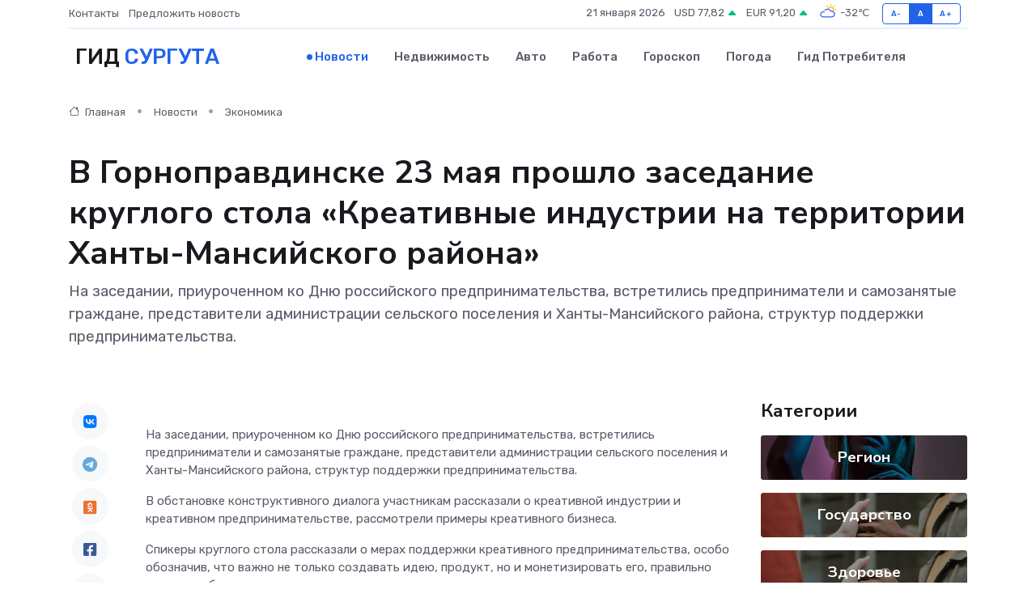

--- FILE ---
content_type: text/html; charset=UTF-8
request_url: https://surgut-gid.ru/news/ekonomika/v-gornopravdinske-23-maya-proshlo-zasedanie-kruglogo-stola-kreativnye-industrii-na-territorii-hanty-mansiyskogo-rayona.htm
body_size: 10646
content:
<!DOCTYPE html>
<html lang="ru">
<head>
	<meta charset="utf-8">
	<meta name="csrf-token" content="ajTTdmm31A9jDYDIyCoUNQhLKd4ykKmtPeVX2ELz">
    <meta http-equiv="X-UA-Compatible" content="IE=edge">
    <meta name="viewport" content="width=device-width, initial-scale=1">
    <title>В Горноправдинске 23 мая прошло заседание круглого стола «Креативные индустрии на территории Ханты-Мансийского района» - новости Сургута</title>
    <meta name="description" property="description" content="На заседании, приуроченном ко Дню российского предпринимательства, встретились предприниматели и самозанятые граждане, представители администрации сельского поселения и Ханты-Мансийского района, структур...">
    
    <meta property="fb:pages" content="105958871990207" />
    <link rel="shortcut icon" type="image/x-icon" href="https://surgut-gid.ru/favicon.svg">
    <link rel="canonical" href="https://surgut-gid.ru/news/ekonomika/v-gornopravdinske-23-maya-proshlo-zasedanie-kruglogo-stola-kreativnye-industrii-na-territorii-hanty-mansiyskogo-rayona.htm">
    <link rel="preconnect" href="https://fonts.gstatic.com">
    <link rel="dns-prefetch" href="https://fonts.googleapis.com">
    <link rel="dns-prefetch" href="https://pagead2.googlesyndication.com">
    <link rel="dns-prefetch" href="https://res.cloudinary.com">
    <link href="https://fonts.googleapis.com/css2?family=Nunito+Sans:wght@400;700&family=Rubik:wght@400;500;700&display=swap" rel="stylesheet">
    <link rel="stylesheet" type="text/css" href="https://surgut-gid.ru/assets/font-awesome/css/all.min.css">
    <link rel="stylesheet" type="text/css" href="https://surgut-gid.ru/assets/bootstrap-icons/bootstrap-icons.css">
    <link rel="stylesheet" type="text/css" href="https://surgut-gid.ru/assets/tiny-slider/tiny-slider.css">
    <link rel="stylesheet" type="text/css" href="https://surgut-gid.ru/assets/glightbox/css/glightbox.min.css">
    <link rel="stylesheet" type="text/css" href="https://surgut-gid.ru/assets/plyr/plyr.css">
    <link id="style-switch" rel="stylesheet" type="text/css" href="https://surgut-gid.ru/assets/css/style.css">
    <link rel="stylesheet" type="text/css" href="https://surgut-gid.ru/assets/css/style2.css">

    <meta name="twitter:card" content="summary">
    <meta name="twitter:site" content="@mysite">
    <meta name="twitter:title" content="В Горноправдинске 23 мая прошло заседание круглого стола «Креативные индустрии на территории Ханты-Мансийского района» - новости Сургута">
    <meta name="twitter:description" content="На заседании, приуроченном ко Дню российского предпринимательства, встретились предприниматели и самозанятые граждане, представители администрации сельского поселения и Ханты-Мансийского района, структур...">
    <meta name="twitter:creator" content="@mysite">
    <meta name="twitter:image:src" content="https://res.cloudinary.com/dmg6knmcp/image/upload/elpqxtedlw5vwrdeqjso">
    <meta name="twitter:domain" content="surgut-gid.ru">
    <meta name="twitter:card" content="summary_large_image" /><meta name="twitter:image" content="https://res.cloudinary.com/dmg6knmcp/image/upload/elpqxtedlw5vwrdeqjso">

    <meta property="og:url" content="http://surgut-gid.ru/news/ekonomika/v-gornopravdinske-23-maya-proshlo-zasedanie-kruglogo-stola-kreativnye-industrii-na-territorii-hanty-mansiyskogo-rayona.htm">
    <meta property="og:title" content="В Горноправдинске 23 мая прошло заседание круглого стола «Креативные индустрии на территории Ханты-Мансийского района» - новости Сургута">
    <meta property="og:description" content="На заседании, приуроченном ко Дню российского предпринимательства, встретились предприниматели и самозанятые граждане, представители администрации сельского поселения и Ханты-Мансийского района, структур...">
    <meta property="og:type" content="website">
    <meta property="og:image" content="https://res.cloudinary.com/dmg6knmcp/image/upload/elpqxtedlw5vwrdeqjso">
    <meta property="og:locale" content="ru_RU">
    <meta property="og:site_name" content="Гид Сургута">
    

    <link rel="image_src" href="https://res.cloudinary.com/dmg6knmcp/image/upload/elpqxtedlw5vwrdeqjso" />

    <link rel="alternate" type="application/rss+xml" href="https://surgut-gid.ru/feed" title="Сургут: гид, новости, афиша">
        <script async src="https://pagead2.googlesyndication.com/pagead/js/adsbygoogle.js"></script>
    <script>
        (adsbygoogle = window.adsbygoogle || []).push({
            google_ad_client: "ca-pub-0899253526956684",
            enable_page_level_ads: true
        });
    </script>
        
    
    
    
    <script>if (window.top !== window.self) window.top.location.replace(window.self.location.href);</script>
    <script>if(self != top) { top.location=document.location;}</script>

<!-- Google tag (gtag.js) -->
<script async src="https://www.googletagmanager.com/gtag/js?id=G-71VQP5FD0J"></script>
<script>
  window.dataLayer = window.dataLayer || [];
  function gtag(){dataLayer.push(arguments);}
  gtag('js', new Date());

  gtag('config', 'G-71VQP5FD0J');
</script>
</head>
<body>
<script type="text/javascript" > (function(m,e,t,r,i,k,a){m[i]=m[i]||function(){(m[i].a=m[i].a||[]).push(arguments)}; m[i].l=1*new Date();k=e.createElement(t),a=e.getElementsByTagName(t)[0],k.async=1,k.src=r,a.parentNode.insertBefore(k,a)}) (window, document, "script", "https://mc.yandex.ru/metrika/tag.js", "ym"); ym(54008143, "init", {}); ym(86840228, "init", { clickmap:true, trackLinks:true, accurateTrackBounce:true, webvisor:true });</script> <noscript><div><img src="https://mc.yandex.ru/watch/54008143" style="position:absolute; left:-9999px;" alt="" /><img src="https://mc.yandex.ru/watch/86840228" style="position:absolute; left:-9999px;" alt="" /></div></noscript>
<script type="text/javascript">
    new Image().src = "//counter.yadro.ru/hit?r"+escape(document.referrer)+((typeof(screen)=="undefined")?"":";s"+screen.width+"*"+screen.height+"*"+(screen.colorDepth?screen.colorDepth:screen.pixelDepth))+";u"+escape(document.URL)+";h"+escape(document.title.substring(0,150))+";"+Math.random();
</script>
<!-- Rating@Mail.ru counter -->
<script type="text/javascript">
var _tmr = window._tmr || (window._tmr = []);
_tmr.push({id: "3138453", type: "pageView", start: (new Date()).getTime()});
(function (d, w, id) {
  if (d.getElementById(id)) return;
  var ts = d.createElement("script"); ts.type = "text/javascript"; ts.async = true; ts.id = id;
  ts.src = "https://top-fwz1.mail.ru/js/code.js";
  var f = function () {var s = d.getElementsByTagName("script")[0]; s.parentNode.insertBefore(ts, s);};
  if (w.opera == "[object Opera]") { d.addEventListener("DOMContentLoaded", f, false); } else { f(); }
})(document, window, "topmailru-code");
</script><noscript><div>
<img src="https://top-fwz1.mail.ru/counter?id=3138453;js=na" style="border:0;position:absolute;left:-9999px;" alt="Top.Mail.Ru" />
</div></noscript>
<!-- //Rating@Mail.ru counter -->

<header class="navbar-light navbar-sticky header-static">
    <div class="navbar-top d-none d-lg-block small">
        <div class="container">
            <div class="d-md-flex justify-content-between align-items-center my-1">
                <!-- Top bar left -->
                <ul class="nav">
                    <li class="nav-item">
                        <a class="nav-link ps-0" href="https://surgut-gid.ru/contacts">Контакты</a>
                    </li>
                    <li class="nav-item">
                        <a class="nav-link ps-0" href="https://surgut-gid.ru/sendnews">Предложить новость</a>
                    </li>
                    
                </ul>
                <!-- Top bar right -->
                <div class="d-flex align-items-center">
                    
                    <ul class="list-inline mb-0 text-center text-sm-end me-3">
						<li class="list-inline-item">
							<span>21 января 2026</span>
						</li>
                        <li class="list-inline-item">
                            <a class="nav-link px-0" href="https://surgut-gid.ru/currency">
                                <span>USD 77,82 <i class="bi bi-caret-up-fill text-success"></i></span>
                            </a>
						</li>
                        <li class="list-inline-item">
                            <a class="nav-link px-0" href="https://surgut-gid.ru/currency">
                                <span>EUR 91,20 <i class="bi bi-caret-up-fill text-success"></i></span>
                            </a>
						</li>
						<li class="list-inline-item">
                            <a class="nav-link px-0" href="https://surgut-gid.ru/pogoda">
                                <svg xmlns="http://www.w3.org/2000/svg" width="25" height="25" viewBox="0 0 30 30"><path fill="#FFC000" d="M25.335 3.313a.5.5 0 0 0-.708 0l-1.414 1.414a.5.5 0 0 0 0 .707l.354.353a.5.5 0 0 0 .707 0l1.413-1.414a.5.5 0 0 0 0-.707l-.352-.353zm-10.958 0a.5.5 0 0 0-.708 0l-.353.353a.5.5 0 0 0 0 .707l1.414 1.414a.5.5 0 0 0 .707 0l.354-.353a.5.5 0 0 0 0-.707l-1.414-1.414zM25.501 8.75a.5.5 0 0 0-.5.5v.5a.5.5 0 0 0 .5.5h2a.5.5 0 0 0 .499-.5v-.5a.5.5 0 0 0-.5-.5h-2zM19.25 1a.5.5 0 0 0-.499.5v2a.5.5 0 0 0 .5.5h.5a.5.5 0 0 0 .5-.5v-2a.5.5 0 0 0-.5-.5h-.5zm-3.98 7.025C15.883 6.268 17.536 5 19.5 5A4.5 4.5 0 0 1 24 9.5c0 .784-.22 1.511-.572 2.153a4.997 4.997 0 0 0-1.406-.542A2.976 2.976 0 0 0 22.5 9.5c0-1.655-1.346-3-3-3a3 3 0 0 0-2.74 1.791 5.994 5.994 0 0 0-1.49-.266zM0 0v30V0zm30 0v30V0z"></path><path fill="#315EFB" d="M25.036 13.066a4.948 4.948 0 0 1 0 5.868A4.99 4.99 0 0 1 20.99 21H8.507a4.49 4.49 0 0 1-3.64-1.86 4.458 4.458 0 0 1 0-5.281A4.491 4.491 0 0 1 8.506 12c.686 0 1.37.159 1.996.473a.5.5 0 0 1 .16.766l-.33.399a.502.502 0 0 1-.598.132 2.976 2.976 0 0 0-3.346.608 3.007 3.007 0 0 0 .334 4.532c.527.396 1.177.59 1.836.59H20.94a3.54 3.54 0 0 0 2.163-.711 3.497 3.497 0 0 0 1.358-3.206 3.45 3.45 0 0 0-.706-1.727A3.486 3.486 0 0 0 20.99 12.5c-.07 0-.138.016-.208.02-.328.02-.645.085-.947.192a.496.496 0 0 1-.63-.287 4.637 4.637 0 0 0-.445-.874 4.495 4.495 0 0 0-.584-.733A4.461 4.461 0 0 0 14.998 9.5a4.46 4.46 0 0 0-3.177 1.318 2.326 2.326 0 0 0-.135.147.5.5 0 0 1-.592.131 5.78 5.78 0 0 0-.453-.19.5.5 0 0 1-.21-.79A5.97 5.97 0 0 1 14.998 8a5.97 5.97 0 0 1 4.237 1.757c.398.399.704.85.966 1.319.262-.042.525-.076.79-.076a4.99 4.99 0 0 1 4.045 2.066zM0 0v30V0zm30 0v30V0z"></path></svg>
                                <span>-32&#8451;</span>
                            </a>
						</li>
					</ul>

                    <!-- Font size accessibility START -->
                    <div class="btn-group me-2" role="group" aria-label="font size changer">
                        <input type="radio" class="btn-check" name="fntradio" id="font-sm">
                        <label class="btn btn-xs btn-outline-primary mb-0" for="font-sm">A-</label>

                        <input type="radio" class="btn-check" name="fntradio" id="font-default" checked>
                        <label class="btn btn-xs btn-outline-primary mb-0" for="font-default">A</label>

                        <input type="radio" class="btn-check" name="fntradio" id="font-lg">
                        <label class="btn btn-xs btn-outline-primary mb-0" for="font-lg">A+</label>
                    </div>

                    
                </div>
            </div>
            <!-- Divider -->
            <div class="border-bottom border-2 border-primary opacity-1"></div>
        </div>
    </div>

    <!-- Logo Nav START -->
    <nav class="navbar navbar-expand-lg">
        <div class="container">
            <!-- Logo START -->
            <a class="navbar-brand" href="https://surgut-gid.ru" style="text-align: end;">
                
                			<span class="ms-2 fs-3 text-uppercase fw-normal">Гид <span style="color: #2163e8;">Сургута</span></span>
                            </a>
            <!-- Logo END -->

            <!-- Responsive navbar toggler -->
            <button class="navbar-toggler ms-auto" type="button" data-bs-toggle="collapse"
                data-bs-target="#navbarCollapse" aria-controls="navbarCollapse" aria-expanded="false"
                aria-label="Toggle navigation">
                <span class="text-body h6 d-none d-sm-inline-block">Menu</span>
                <span class="navbar-toggler-icon"></span>
            </button>

            <!-- Main navbar START -->
            <div class="collapse navbar-collapse" id="navbarCollapse">
                <ul class="navbar-nav navbar-nav-scroll mx-auto">
                                        <li class="nav-item"> <a class="nav-link active" href="https://surgut-gid.ru/news">Новости</a></li>
                                        <li class="nav-item"> <a class="nav-link" href="https://surgut-gid.ru/realty">Недвижимость</a></li>
                                        <li class="nav-item"> <a class="nav-link" href="https://surgut-gid.ru/auto">Авто</a></li>
                                        <li class="nav-item"> <a class="nav-link" href="https://surgut-gid.ru/job">Работа</a></li>
                                        <li class="nav-item"> <a class="nav-link" href="https://surgut-gid.ru/horoscope">Гороскоп</a></li>
                                        <li class="nav-item"> <a class="nav-link" href="https://surgut-gid.ru/pogoda">Погода</a></li>
                                        <li class="nav-item"> <a class="nav-link" href="https://surgut-gid.ru/poleznoe">Гид потребителя</a></li>
                                    </ul>
            </div>
            <!-- Main navbar END -->

            
        </div>
    </nav>
    <!-- Logo Nav END -->
</header>
    <main>
        <!-- =======================
                Main content START -->
        <section class="pt-3 pb-lg-5">
            <div class="container" data-sticky-container>
                <div class="row">
                    <!-- Main Post START -->
                    <div class="col-lg-9">
                        <!-- Categorie Detail START -->
                        <div class="mb-4">
							<nav aria-label="breadcrumb" itemscope itemtype="http://schema.org/BreadcrumbList">
								<ol class="breadcrumb breadcrumb-dots">
									<li class="breadcrumb-item" itemprop="itemListElement" itemscope itemtype="http://schema.org/ListItem">
										<meta itemprop="name" content="Гид Сургута">
										<meta itemprop="position" content="1">
										<meta itemprop="item" content="https://surgut-gid.ru">
										<a itemprop="url" href="https://surgut-gid.ru">
										<i class="bi bi-house me-1"></i> Главная
										</a>
									</li>
									<li class="breadcrumb-item" itemprop="itemListElement" itemscope itemtype="http://schema.org/ListItem">
										<meta itemprop="name" content="Новости">
										<meta itemprop="position" content="2">
										<meta itemprop="item" content="https://surgut-gid.ru/news">
										<a itemprop="url" href="https://surgut-gid.ru/news"> Новости</a>
									</li>
									<li class="breadcrumb-item" aria-current="page" itemprop="itemListElement" itemscope itemtype="http://schema.org/ListItem">
										<meta itemprop="name" content="Экономика">
										<meta itemprop="position" content="3">
										<meta itemprop="item" content="https://surgut-gid.ru/news/ekonomika">
										<a itemprop="url" href="https://surgut-gid.ru/news/ekonomika"> Экономика</a>
									</li>
									<li aria-current="page" itemprop="itemListElement" itemscope itemtype="http://schema.org/ListItem">
									<meta itemprop="name" content="В Горноправдинске 23 мая прошло заседание круглого стола «Креативные индустрии на территории Ханты-Мансийского района»">
									<meta itemprop="position" content="4" />
									<meta itemprop="item" content="https://surgut-gid.ru/news/ekonomika/v-gornopravdinske-23-maya-proshlo-zasedanie-kruglogo-stola-kreativnye-industrii-na-territorii-hanty-mansiyskogo-rayona.htm">
									</li>
								</ol>
							</nav>
						
                        </div>
                    </div>
                </div>
                <div class="row align-items-center">
                                                        <!-- Content -->
                    <div class="col-md-12 mt-4 mt-md-0">
                                            <h1 class="display-6">В Горноправдинске 23 мая прошло заседание круглого стола «Креативные индустрии на территории Ханты-Мансийского района»</h1>
                        <p class="lead">На заседании, приуроченном ко Дню российского предпринимательства, встретились предприниматели и самозанятые граждане, представители администрации сельского поселения и Ханты-Мансийского района, структур поддержки предпринимательства.</p>
                    </div>
				                                    </div>
            </div>
        </section>
        <!-- =======================
        Main START -->
        <section class="pt-0">
            <div class="container position-relative" data-sticky-container>
                <div class="row">
                    <!-- Left sidebar START -->
                    <div class="col-md-1">
                        <div class="text-start text-lg-center mb-5" data-sticky data-margin-top="80" data-sticky-for="767">
                            <style>
                                .fa-vk::before {
                                    color: #07f;
                                }
                                .fa-telegram::before {
                                    color: #64a9dc;
                                }
                                .fa-facebook-square::before {
                                    color: #3b5998;
                                }
                                .fa-odnoklassniki-square::before {
                                    color: #eb722e;
                                }
                                .fa-twitter-square::before {
                                    color: #00aced;
                                }
                                .fa-whatsapp::before {
                                    color: #65bc54;
                                }
                                .fa-viber::before {
                                    color: #7b519d;
                                }
                                .fa-moimir svg {
                                    background-color: #168de2;
                                    height: 18px;
                                    width: 18px;
                                    background-size: 18px 18px;
                                    border-radius: 4px;
                                    margin-bottom: 2px;
                                }
                            </style>
                            <ul class="nav text-white-force">
                                <li class="nav-item">
                                    <a class="nav-link icon-md rounded-circle m-1 p-0 fs-5 bg-light" href="https://vk.com/share.php?url=https://surgut-gid.ru/news/ekonomika/v-gornopravdinske-23-maya-proshlo-zasedanie-kruglogo-stola-kreativnye-industrii-na-territorii-hanty-mansiyskogo-rayona.htm&title=В Горноправдинске 23 мая прошло заседание круглого стола «Креативные индустрии на территории Ханты-Мансийского района» - новости Сургута&utm_source=share" rel="nofollow" target="_blank">
                                        <i class="fab fa-vk align-middle text-body"></i>
                                    </a>
                                </li>
                                <li class="nav-item">
                                    <a class="nav-link icon-md rounded-circle m-1 p-0 fs-5 bg-light" href="https://t.me/share/url?url=https://surgut-gid.ru/news/ekonomika/v-gornopravdinske-23-maya-proshlo-zasedanie-kruglogo-stola-kreativnye-industrii-na-territorii-hanty-mansiyskogo-rayona.htm&text=В Горноправдинске 23 мая прошло заседание круглого стола «Креативные индустрии на территории Ханты-Мансийского района» - новости Сургута&utm_source=share" rel="nofollow" target="_blank">
                                        <i class="fab fa-telegram align-middle text-body"></i>
                                    </a>
                                </li>
                                <li class="nav-item">
                                    <a class="nav-link icon-md rounded-circle m-1 p-0 fs-5 bg-light" href="https://connect.ok.ru/offer?url=https://surgut-gid.ru/news/ekonomika/v-gornopravdinske-23-maya-proshlo-zasedanie-kruglogo-stola-kreativnye-industrii-na-territorii-hanty-mansiyskogo-rayona.htm&title=В Горноправдинске 23 мая прошло заседание круглого стола «Креативные индустрии на территории Ханты-Мансийского района» - новости Сургута&utm_source=share" rel="nofollow" target="_blank">
                                        <i class="fab fa-odnoklassniki-square align-middle text-body"></i>
                                    </a>
                                </li>
                                <li class="nav-item">
                                    <a class="nav-link icon-md rounded-circle m-1 p-0 fs-5 bg-light" href="https://www.facebook.com/sharer.php?src=sp&u=https://surgut-gid.ru/news/ekonomika/v-gornopravdinske-23-maya-proshlo-zasedanie-kruglogo-stola-kreativnye-industrii-na-territorii-hanty-mansiyskogo-rayona.htm&title=В Горноправдинске 23 мая прошло заседание круглого стола «Креативные индустрии на территории Ханты-Мансийского района» - новости Сургута&utm_source=share" rel="nofollow" target="_blank">
                                        <i class="fab fa-facebook-square align-middle text-body"></i>
                                    </a>
                                </li>
                                <li class="nav-item">
                                    <a class="nav-link icon-md rounded-circle m-1 p-0 fs-5 bg-light" href="https://twitter.com/intent/tweet?text=В Горноправдинске 23 мая прошло заседание круглого стола «Креативные индустрии на территории Ханты-Мансийского района» - новости Сургута&url=https://surgut-gid.ru/news/ekonomika/v-gornopravdinske-23-maya-proshlo-zasedanie-kruglogo-stola-kreativnye-industrii-na-territorii-hanty-mansiyskogo-rayona.htm&utm_source=share" rel="nofollow" target="_blank">
                                        <i class="fab fa-twitter-square align-middle text-body"></i>
                                    </a>
                                </li>
                                <li class="nav-item">
                                    <a class="nav-link icon-md rounded-circle m-1 p-0 fs-5 bg-light" href="https://api.whatsapp.com/send?text=В Горноправдинске 23 мая прошло заседание круглого стола «Креативные индустрии на территории Ханты-Мансийского района» - новости Сургута https://surgut-gid.ru/news/ekonomika/v-gornopravdinske-23-maya-proshlo-zasedanie-kruglogo-stola-kreativnye-industrii-na-territorii-hanty-mansiyskogo-rayona.htm&utm_source=share" rel="nofollow" target="_blank">
                                        <i class="fab fa-whatsapp align-middle text-body"></i>
                                    </a>
                                </li>
                                <li class="nav-item">
                                    <a class="nav-link icon-md rounded-circle m-1 p-0 fs-5 bg-light" href="viber://forward?text=В Горноправдинске 23 мая прошло заседание круглого стола «Креативные индустрии на территории Ханты-Мансийского района» - новости Сургута https://surgut-gid.ru/news/ekonomika/v-gornopravdinske-23-maya-proshlo-zasedanie-kruglogo-stola-kreativnye-industrii-na-territorii-hanty-mansiyskogo-rayona.htm&utm_source=share" rel="nofollow" target="_blank">
                                        <i class="fab fa-viber align-middle text-body"></i>
                                    </a>
                                </li>
                                <li class="nav-item">
                                    <a class="nav-link icon-md rounded-circle m-1 p-0 fs-5 bg-light" href="https://connect.mail.ru/share?url=https://surgut-gid.ru/news/ekonomika/v-gornopravdinske-23-maya-proshlo-zasedanie-kruglogo-stola-kreativnye-industrii-na-territorii-hanty-mansiyskogo-rayona.htm&title=В Горноправдинске 23 мая прошло заседание круглого стола «Креативные индустрии на территории Ханты-Мансийского района» - новости Сургута&utm_source=share" rel="nofollow" target="_blank">
                                        <i class="fab fa-moimir align-middle text-body"><svg viewBox='0 0 24 24' xmlns='http://www.w3.org/2000/svg'><path d='M8.889 9.667a1.333 1.333 0 100-2.667 1.333 1.333 0 000 2.667zm6.222 0a1.333 1.333 0 100-2.667 1.333 1.333 0 000 2.667zm4.77 6.108l-1.802-3.028a.879.879 0 00-1.188-.307.843.843 0 00-.313 1.166l.214.36a6.71 6.71 0 01-4.795 1.996 6.711 6.711 0 01-4.792-1.992l.217-.364a.844.844 0 00-.313-1.166.878.878 0 00-1.189.307l-1.8 3.028a.844.844 0 00.312 1.166.88.88 0 001.189-.307l.683-1.147a8.466 8.466 0 005.694 2.18 8.463 8.463 0 005.698-2.184l.685 1.151a.873.873 0 001.189.307.844.844 0 00.312-1.166z' fill='#FFF' fill-rule='evenodd'/></svg></i>
                                    </a>
                                </li>
                                
                            </ul>
                        </div>
                    </div>
                    <!-- Left sidebar END -->

                    <!-- Main Content START -->
                    <div class="col-md-10 col-lg-8 mb-5">
                        <div class="mb-4">
                                                    </div>
                        <div itemscope itemtype="http://schema.org/NewsArticle">
                            <meta itemprop="headline" content="В Горноправдинске 23 мая прошло заседание круглого стола «Креативные индустрии на территории Ханты-Мансийского района»">
                            <meta itemprop="identifier" content="https://surgut-gid.ru/12798">
                            <span itemprop="articleBody"><p> На заседании, приуроченном ко Дню российского предпринимательства, встретились предприниматели и самозанятые граждане, представители администрации сельского поселения и Ханты-Мансийского района, структур поддержки предпринимательства. </p> <p> В обстановке конструктивного диалога участникам рассказали о креативной индустрии и креативном предпринимательстве, рассмотрели примеры креативного бизнеса. </p> <p> Спикеры круглого стола рассказали о мерах поддержки креативного предпринимательства, особо обозначив, что важно не только создавать идею, продукт, но и монетизировать его, правильно управлять бизнесом. </p> <p> В свою очередь предприниматели поделились опытом, навыками, историями и вдохновением, продемонстрировали свою продукцию. </p> <p> Так, предприниматель из Шапши Алена Сулямова делает керамические изделия, украшенные уникальной глазурью по древней китайской технологии, каждый предмет эксклюзивен. </p> <p> Анатолий Вадичупов из Шапши и Назир Боров из Ярков тоже создают эксклюзивные продукты, первый – национальные музыкальные инструменты и головоломки из дерева, второй мастер – изделия из эпоксидной смолы. 
										
											
											

										
</p> <p> Швея Валентина Кучина и умелицы из Горноправдинска Людмила Клименко, Ольга Ермолина, Татьяна Сандей продемонстрировали свои изделия из меха, бисера, лозы, сумки из жгута. Еще один участник мероприятия Парвиз Ахадов производит эксклюзивные кованные изделия. </p> <p> В рамках мероприятия участники круглого стола посетили производственные помещения мастеров-косторезов АНО НО «Югорские традиции». Хозяйка творческой мастерской Диана Булацева поделилась своими успехами, рассказала и о трудностях, с которыми она столкнулась при ведении бизнеса, о путях их преодоления. </p> <p> Также в центральном парке Горноправдинска установлена композиция, скамейки, посвященные Дню победы в Великой Отечественной войне – всё это сделал мастер ковки, индивидуальный предприниматель Артем Петров. </p> <p> В целом, заседание круглого стола было насыщенным и продуктивным. Благодарим всех участников мероприятия и поздравляем с Днём российского предпринимательства! Желаем новых идей и успеха в бизнесе! </p> <p> <br> </p> <p> <br> </p> <p> <br> </p></span>
                        </div>
                                                                        <div><a href="http://hmrn.ru/about/info/news/86363/" target="_blank" rel="author">Источник</a></div>
                                                                        <div class="col-12 mt-3"><a href="https://surgut-gid.ru/sendnews">Предложить новость</a></div>
                        <div class="col-12 mt-5">
                            <h2 class="my-3">Последние новости</h2>
                            <div class="row gy-4">
                                <!-- Card item START -->
<div class="col-sm-6">
    <div class="card" itemscope="" itemtype="http://schema.org/BlogPosting">
        <!-- Card img -->
        <div class="position-relative">
                        <img class="card-img" src="https://res.cloudinary.com/dmg6knmcp/image/upload/c_fill,w_420,h_315,q_auto,g_face/odsdn1qbtnz5ndgsgv9k" alt="Как выбрать тип пандуса для жилого дома: металлический, алюминиевый, откидной или стационарный" itemprop="image">
                    </div>
        <div class="card-body px-0 pt-3" itemprop="name">
            <h4 class="card-title" itemprop="headline"><a href="https://surgut-gid.ru/news/ekonomika/kak-vybrat-tip-pandusa-dlya-zhilogo-doma-metallicheskiy-alyuminievyy-otkidnoy-ili-stacionarnyy.htm"
                    class="btn-link text-reset fw-bold" itemprop="url">Как выбрать тип пандуса для жилого дома: металлический, алюминиевый, откидной или стационарный</a></h4>
            <p class="card-text" itemprop="articleBody">Большой сравнительный гид по выбору идеального пандуса для создания по-настоящему доступной входной группы</p>
        </div>
        <meta itemprop="author" content="Редактор"/>
        <meta itemscope itemprop="mainEntityOfPage" itemType="https://schema.org/WebPage" itemid="https://surgut-gid.ru/news/ekonomika/kak-vybrat-tip-pandusa-dlya-zhilogo-doma-metallicheskiy-alyuminievyy-otkidnoy-ili-stacionarnyy.htm"/>
        <meta itemprop="dateModified" content="2025-11-26"/>
        <meta itemprop="datePublished" content="2025-11-26"/>
    </div>
</div>
<!-- Card item END -->
<!-- Card item START -->
<div class="col-sm-6">
    <div class="card" itemscope="" itemtype="http://schema.org/BlogPosting">
        <!-- Card img -->
        <div class="position-relative">
                        <img class="card-img" src="https://res.cloudinary.com/dmg6knmcp/image/upload/c_fill,w_420,h_315,q_auto,g_face/xc81jihlafkldpxucv0f" alt="Где ремонтировать частотный преобразователь: сервис, завод или локальный мастер?" itemprop="image">
                    </div>
        <div class="card-body px-0 pt-3" itemprop="name">
            <h4 class="card-title" itemprop="headline"><a href="https://surgut-gid.ru/news/ekonomika/gde-remontirovat-chastotnyy-preobrazovatel-servis-zavod-ili-lokalnyy-master.htm"
                    class="btn-link text-reset fw-bold" itemprop="url">Где ремонтировать частотный преобразователь: сервис, завод или локальный мастер?</a></h4>
            <p class="card-text" itemprop="articleBody">Разбор преимуществ и недостатков различных вариантов восстановления оборудования</p>
        </div>
        <meta itemprop="author" content="Редактор"/>
        <meta itemscope itemprop="mainEntityOfPage" itemType="https://schema.org/WebPage" itemid="https://surgut-gid.ru/news/ekonomika/gde-remontirovat-chastotnyy-preobrazovatel-servis-zavod-ili-lokalnyy-master.htm"/>
        <meta itemprop="dateModified" content="2025-11-23"/>
        <meta itemprop="datePublished" content="2025-11-23"/>
    </div>
</div>
<!-- Card item END -->
<!-- Card item START -->
<div class="col-sm-6">
    <div class="card" itemscope="" itemtype="http://schema.org/BlogPosting">
        <!-- Card img -->
        <div class="position-relative">
                        <img class="card-img" src="https://res.cloudinary.com/dmg6knmcp/image/upload/c_fill,w_420,h_315,q_auto,g_face/kgabsk8bxroquozrhniy" alt="Как выбрать идеальный кабинет руководителя: гармония стиля, комфорта и престижа" itemprop="image">
                    </div>
        <div class="card-body px-0 pt-3" itemprop="name">
            <h4 class="card-title" itemprop="headline"><a href="https://surgut-gid.ru/news/ekonomika/kak-vybrat-idealnyy-kabinet-rukovoditelya-garmoniya-stilya-komforta-i-prestizha.htm"
                    class="btn-link text-reset fw-bold" itemprop="url">Как выбрать идеальный кабинет руководителя: гармония стиля, комфорта и престижа</a></h4>
            <p class="card-text" itemprop="articleBody">Разбираемся, как выбрать мебель, стиль и планировку, чтобы кабинет вдохновлял, внушал доверие и подчеркивал авторитет.</p>
        </div>
        <meta itemprop="author" content="Редактор"/>
        <meta itemscope itemprop="mainEntityOfPage" itemType="https://schema.org/WebPage" itemid="https://surgut-gid.ru/news/ekonomika/kak-vybrat-idealnyy-kabinet-rukovoditelya-garmoniya-stilya-komforta-i-prestizha.htm"/>
        <meta itemprop="dateModified" content="2025-10-20"/>
        <meta itemprop="datePublished" content="2025-10-20"/>
    </div>
</div>
<!-- Card item END -->
<!-- Card item START -->
<div class="col-sm-6">
    <div class="card" itemscope="" itemtype="http://schema.org/BlogPosting">
        <!-- Card img -->
        <div class="position-relative">
            <img class="card-img" src="https://res.cloudinary.com/di7jztv5p/image/upload/c_fill,w_420,h_315,q_auto,g_face/gqei5n34zp6qzkg1iovk" alt="Когда скидки превращаются в ловушку: как маркетологи учат нас тратить" itemprop="image">
        </div>
        <div class="card-body px-0 pt-3" itemprop="name">
            <h4 class="card-title" itemprop="headline"><a href="https://ulan-ude-city.ru/news/ekonomika/kogda-skidki-prevraschayutsya-v-lovushku-kak-marketologi-uchat-nas-tratit.htm" class="btn-link text-reset fw-bold" itemprop="url">Когда скидки превращаются в ловушку: как маркетологи учат нас тратить</a></h4>
            <p class="card-text" itemprop="articleBody">Почему “-50% только сегодня” не всегда значит выгоду, как скидки играют на эмоциях и почему даже рациональные люди становятся жертвами маркетинговых трюков.</p>
        </div>
        <meta itemprop="author" content="Редактор"/>
        <meta itemscope itemprop="mainEntityOfPage" itemType="https://schema.org/WebPage" itemid="https://ulan-ude-city.ru/news/ekonomika/kogda-skidki-prevraschayutsya-v-lovushku-kak-marketologi-uchat-nas-tratit.htm"/>
        <meta itemprop="dateModified" content="2026-01-21"/>
        <meta itemprop="datePublished" content="2026-01-21"/>
    </div>
</div>
<!-- Card item END -->
                            </div>
                        </div>
						<div class="col-12 bg-primary bg-opacity-10 p-2 mt-3 rounded">
							Здесь вы можете узнать о лучших предложениях и выгодных условиях, чтобы <a href="https://surgut-gid.ru/realty">купить квартиру в Сургуте</a>
						</div>
                        <!-- Comments START -->
                        <div class="mt-5">
                            <h3>Комментарии (0)</h3>
                        </div>
                        <!-- Comments END -->
                        <!-- Reply START -->
                        <div>
                            <h3>Добавить комментарий</h3>
                            <small>Ваш email не публикуется. Обязательные поля отмечены *</small>
                            <form class="row g-3 mt-2">
                                <div class="col-md-6">
                                    <label class="form-label">Имя *</label>
                                    <input type="text" class="form-control" aria-label="First name">
                                </div>
                                <div class="col-md-6">
                                    <label class="form-label">Email *</label>
                                    <input type="email" class="form-control">
                                </div>
                                <div class="col-12">
                                    <label class="form-label">Текст комментария *</label>
                                    <textarea class="form-control" rows="3"></textarea>
                                </div>
                                <div class="col-12">
                                    <button type="submit" class="btn btn-primary">Оставить комментарий</button>
                                </div>
                            </form>
                        </div>
                        <!-- Reply END -->
                    </div>
                    <!-- Main Content END -->
                    <!-- Right sidebar START -->
                    <div class="col-lg-3 d-none d-lg-block">
                        <div data-sticky data-margin-top="80" data-sticky-for="991">
                            <!-- Categories -->
                            <div>
                                <h4 class="mb-3">Категории</h4>
                                                                    <!-- Category item -->
                                    <div class="text-center mb-3 card-bg-scale position-relative overflow-hidden rounded"
                                        style="background-image:url(https://surgut-gid.ru/assets/images/blog/4by3/08.jpg); background-position: center left; background-size: cover;">
                                        <div class="bg-dark-overlay-4 p-3">
                                            <a href="https://surgut-gid.ru/news/region"
                                                class="stretched-link btn-link fw-bold text-white h5">Регион</a>
                                        </div>
                                    </div>
                                                                    <!-- Category item -->
                                    <div class="text-center mb-3 card-bg-scale position-relative overflow-hidden rounded"
                                        style="background-image:url(https://surgut-gid.ru/assets/images/blog/4by3/09.jpg); background-position: center left; background-size: cover;">
                                        <div class="bg-dark-overlay-4 p-3">
                                            <a href="https://surgut-gid.ru/news/gosudarstvo"
                                                class="stretched-link btn-link fw-bold text-white h5">Государство</a>
                                        </div>
                                    </div>
                                                                    <!-- Category item -->
                                    <div class="text-center mb-3 card-bg-scale position-relative overflow-hidden rounded"
                                        style="background-image:url(https://surgut-gid.ru/assets/images/blog/4by3/09.jpg); background-position: center left; background-size: cover;">
                                        <div class="bg-dark-overlay-4 p-3">
                                            <a href="https://surgut-gid.ru/news/zdorove"
                                                class="stretched-link btn-link fw-bold text-white h5">Здоровье</a>
                                        </div>
                                    </div>
                                                                    <!-- Category item -->
                                    <div class="text-center mb-3 card-bg-scale position-relative overflow-hidden rounded"
                                        style="background-image:url(https://surgut-gid.ru/assets/images/blog/4by3/03.jpg); background-position: center left; background-size: cover;">
                                        <div class="bg-dark-overlay-4 p-3">
                                            <a href="https://surgut-gid.ru/news/ekonomika"
                                                class="stretched-link btn-link fw-bold text-white h5">Экономика</a>
                                        </div>
                                    </div>
                                                                    <!-- Category item -->
                                    <div class="text-center mb-3 card-bg-scale position-relative overflow-hidden rounded"
                                        style="background-image:url(https://surgut-gid.ru/assets/images/blog/4by3/03.jpg); background-position: center left; background-size: cover;">
                                        <div class="bg-dark-overlay-4 p-3">
                                            <a href="https://surgut-gid.ru/news/politika"
                                                class="stretched-link btn-link fw-bold text-white h5">Политика</a>
                                        </div>
                                    </div>
                                                                    <!-- Category item -->
                                    <div class="text-center mb-3 card-bg-scale position-relative overflow-hidden rounded"
                                        style="background-image:url(https://surgut-gid.ru/assets/images/blog/4by3/06.jpg); background-position: center left; background-size: cover;">
                                        <div class="bg-dark-overlay-4 p-3">
                                            <a href="https://surgut-gid.ru/news/nauka-i-obrazovanie"
                                                class="stretched-link btn-link fw-bold text-white h5">Наука и Образование</a>
                                        </div>
                                    </div>
                                                                    <!-- Category item -->
                                    <div class="text-center mb-3 card-bg-scale position-relative overflow-hidden rounded"
                                        style="background-image:url(https://surgut-gid.ru/assets/images/blog/4by3/08.jpg); background-position: center left; background-size: cover;">
                                        <div class="bg-dark-overlay-4 p-3">
                                            <a href="https://surgut-gid.ru/news/proisshestviya"
                                                class="stretched-link btn-link fw-bold text-white h5">Происшествия</a>
                                        </div>
                                    </div>
                                                                    <!-- Category item -->
                                    <div class="text-center mb-3 card-bg-scale position-relative overflow-hidden rounded"
                                        style="background-image:url(https://surgut-gid.ru/assets/images/blog/4by3/09.jpg); background-position: center left; background-size: cover;">
                                        <div class="bg-dark-overlay-4 p-3">
                                            <a href="https://surgut-gid.ru/news/religiya"
                                                class="stretched-link btn-link fw-bold text-white h5">Религия</a>
                                        </div>
                                    </div>
                                                                    <!-- Category item -->
                                    <div class="text-center mb-3 card-bg-scale position-relative overflow-hidden rounded"
                                        style="background-image:url(https://surgut-gid.ru/assets/images/blog/4by3/01.jpg); background-position: center left; background-size: cover;">
                                        <div class="bg-dark-overlay-4 p-3">
                                            <a href="https://surgut-gid.ru/news/kultura"
                                                class="stretched-link btn-link fw-bold text-white h5">Культура</a>
                                        </div>
                                    </div>
                                                                    <!-- Category item -->
                                    <div class="text-center mb-3 card-bg-scale position-relative overflow-hidden rounded"
                                        style="background-image:url(https://surgut-gid.ru/assets/images/blog/4by3/07.jpg); background-position: center left; background-size: cover;">
                                        <div class="bg-dark-overlay-4 p-3">
                                            <a href="https://surgut-gid.ru/news/sport"
                                                class="stretched-link btn-link fw-bold text-white h5">Спорт</a>
                                        </div>
                                    </div>
                                                                    <!-- Category item -->
                                    <div class="text-center mb-3 card-bg-scale position-relative overflow-hidden rounded"
                                        style="background-image:url(https://surgut-gid.ru/assets/images/blog/4by3/03.jpg); background-position: center left; background-size: cover;">
                                        <div class="bg-dark-overlay-4 p-3">
                                            <a href="https://surgut-gid.ru/news/obschestvo"
                                                class="stretched-link btn-link fw-bold text-white h5">Общество</a>
                                        </div>
                                    </div>
                                                            </div>
                        </div>
                    </div>
                    <!-- Right sidebar END -->
                </div>
        </section>
    </main>
<footer class="bg-dark pt-5">
    
    <!-- Footer copyright START -->
    <div class="bg-dark-overlay-3 mt-5">
        <div class="container">
            <div class="row align-items-center justify-content-md-between py-4">
                <div class="col-md-6">
                    <!-- Copyright -->
                    <div class="text-center text-md-start text-primary-hover text-muted">
                        &#169;2026 Сургут. Все права защищены.
                    </div>
                </div>
                
            </div>
        </div>
    </div>
    <!-- Footer copyright END -->
    <script type="application/ld+json">
        {"@context":"https:\/\/schema.org","@type":"Organization","name":"\u0421\u0443\u0440\u0433\u0443\u0442 - \u0433\u0438\u0434, \u043d\u043e\u0432\u043e\u0441\u0442\u0438, \u0430\u0444\u0438\u0448\u0430","url":"https:\/\/surgut-gid.ru","sameAs":["https:\/\/vk.com\/public207932106","https:\/\/t.me\/surgut_gid"]}
    </script>
</footer>
<!-- Back to top -->
<div class="back-top"><i class="bi bi-arrow-up-short"></i></div>
<script src="https://surgut-gid.ru/assets/bootstrap/js/bootstrap.bundle.min.js"></script>
<script src="https://surgut-gid.ru/assets/tiny-slider/tiny-slider.js"></script>
<script src="https://surgut-gid.ru/assets/sticky-js/sticky.min.js"></script>
<script src="https://surgut-gid.ru/assets/glightbox/js/glightbox.min.js"></script>
<script src="https://surgut-gid.ru/assets/plyr/plyr.js"></script>
<script src="https://surgut-gid.ru/assets/js/functions.js"></script>
<script src="https://yastatic.net/share2/share.js" async></script>
<script defer src="https://static.cloudflareinsights.com/beacon.min.js/vcd15cbe7772f49c399c6a5babf22c1241717689176015" integrity="sha512-ZpsOmlRQV6y907TI0dKBHq9Md29nnaEIPlkf84rnaERnq6zvWvPUqr2ft8M1aS28oN72PdrCzSjY4U6VaAw1EQ==" data-cf-beacon='{"version":"2024.11.0","token":"430630873799499e8363011815932098","r":1,"server_timing":{"name":{"cfCacheStatus":true,"cfEdge":true,"cfExtPri":true,"cfL4":true,"cfOrigin":true,"cfSpeedBrain":true},"location_startswith":null}}' crossorigin="anonymous"></script>
</body>
</html>


--- FILE ---
content_type: text/html; charset=utf-8
request_url: https://www.google.com/recaptcha/api2/aframe
body_size: 267
content:
<!DOCTYPE HTML><html><head><meta http-equiv="content-type" content="text/html; charset=UTF-8"></head><body><script nonce="bwnjWe18uyHoQmQSY8q_LA">/** Anti-fraud and anti-abuse applications only. See google.com/recaptcha */ try{var clients={'sodar':'https://pagead2.googlesyndication.com/pagead/sodar?'};window.addEventListener("message",function(a){try{if(a.source===window.parent){var b=JSON.parse(a.data);var c=clients[b['id']];if(c){var d=document.createElement('img');d.src=c+b['params']+'&rc='+(localStorage.getItem("rc::a")?sessionStorage.getItem("rc::b"):"");window.document.body.appendChild(d);sessionStorage.setItem("rc::e",parseInt(sessionStorage.getItem("rc::e")||0)+1);localStorage.setItem("rc::h",'1768974725775');}}}catch(b){}});window.parent.postMessage("_grecaptcha_ready", "*");}catch(b){}</script></body></html>